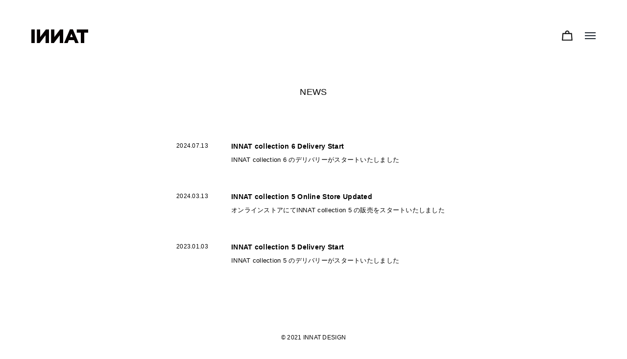

--- FILE ---
content_type: text/html; charset=UTF-8
request_url: https://innat.jp/news/
body_size: 23835
content:
<!DOCTYPE html>

<html class="no-js" lang="ja">

	<head>
		
		<meta http-equiv="content-type" content="text/html" charset="UTF-8" />
		<meta name="viewport" content="width=device-width, initial-scale=1.0, maximum-scale=1.0, user-scalable=no" >
        
        <link rel="profile" href="http://gmpg.org/xfn/11">
		 
		<title>NEWS &#8211; INNAT</title>
<meta name='robots' content='max-image-preview:large' />
	<style>img:is([sizes="auto" i], [sizes^="auto," i]) { contain-intrinsic-size: 3000px 1500px }</style>
	<link rel="alternate" type="application/rss+xml" title="INNAT &raquo; フィード" href="https://innat.jp/feed/" />
<link rel="alternate" type="application/rss+xml" title="INNAT &raquo; コメントフィード" href="https://innat.jp/comments/feed/" />
<script type="text/javascript">
/* <![CDATA[ */
window._wpemojiSettings = {"baseUrl":"https:\/\/s.w.org\/images\/core\/emoji\/16.0.1\/72x72\/","ext":".png","svgUrl":"https:\/\/s.w.org\/images\/core\/emoji\/16.0.1\/svg\/","svgExt":".svg","source":{"concatemoji":"https:\/\/innat.jp\/wp-includes\/js\/wp-emoji-release.min.js?ver=6.8.3"}};
/*! This file is auto-generated */
!function(s,n){var o,i,e;function c(e){try{var t={supportTests:e,timestamp:(new Date).valueOf()};sessionStorage.setItem(o,JSON.stringify(t))}catch(e){}}function p(e,t,n){e.clearRect(0,0,e.canvas.width,e.canvas.height),e.fillText(t,0,0);var t=new Uint32Array(e.getImageData(0,0,e.canvas.width,e.canvas.height).data),a=(e.clearRect(0,0,e.canvas.width,e.canvas.height),e.fillText(n,0,0),new Uint32Array(e.getImageData(0,0,e.canvas.width,e.canvas.height).data));return t.every(function(e,t){return e===a[t]})}function u(e,t){e.clearRect(0,0,e.canvas.width,e.canvas.height),e.fillText(t,0,0);for(var n=e.getImageData(16,16,1,1),a=0;a<n.data.length;a++)if(0!==n.data[a])return!1;return!0}function f(e,t,n,a){switch(t){case"flag":return n(e,"\ud83c\udff3\ufe0f\u200d\u26a7\ufe0f","\ud83c\udff3\ufe0f\u200b\u26a7\ufe0f")?!1:!n(e,"\ud83c\udde8\ud83c\uddf6","\ud83c\udde8\u200b\ud83c\uddf6")&&!n(e,"\ud83c\udff4\udb40\udc67\udb40\udc62\udb40\udc65\udb40\udc6e\udb40\udc67\udb40\udc7f","\ud83c\udff4\u200b\udb40\udc67\u200b\udb40\udc62\u200b\udb40\udc65\u200b\udb40\udc6e\u200b\udb40\udc67\u200b\udb40\udc7f");case"emoji":return!a(e,"\ud83e\udedf")}return!1}function g(e,t,n,a){var r="undefined"!=typeof WorkerGlobalScope&&self instanceof WorkerGlobalScope?new OffscreenCanvas(300,150):s.createElement("canvas"),o=r.getContext("2d",{willReadFrequently:!0}),i=(o.textBaseline="top",o.font="600 32px Arial",{});return e.forEach(function(e){i[e]=t(o,e,n,a)}),i}function t(e){var t=s.createElement("script");t.src=e,t.defer=!0,s.head.appendChild(t)}"undefined"!=typeof Promise&&(o="wpEmojiSettingsSupports",i=["flag","emoji"],n.supports={everything:!0,everythingExceptFlag:!0},e=new Promise(function(e){s.addEventListener("DOMContentLoaded",e,{once:!0})}),new Promise(function(t){var n=function(){try{var e=JSON.parse(sessionStorage.getItem(o));if("object"==typeof e&&"number"==typeof e.timestamp&&(new Date).valueOf()<e.timestamp+604800&&"object"==typeof e.supportTests)return e.supportTests}catch(e){}return null}();if(!n){if("undefined"!=typeof Worker&&"undefined"!=typeof OffscreenCanvas&&"undefined"!=typeof URL&&URL.createObjectURL&&"undefined"!=typeof Blob)try{var e="postMessage("+g.toString()+"("+[JSON.stringify(i),f.toString(),p.toString(),u.toString()].join(",")+"));",a=new Blob([e],{type:"text/javascript"}),r=new Worker(URL.createObjectURL(a),{name:"wpTestEmojiSupports"});return void(r.onmessage=function(e){c(n=e.data),r.terminate(),t(n)})}catch(e){}c(n=g(i,f,p,u))}t(n)}).then(function(e){for(var t in e)n.supports[t]=e[t],n.supports.everything=n.supports.everything&&n.supports[t],"flag"!==t&&(n.supports.everythingExceptFlag=n.supports.everythingExceptFlag&&n.supports[t]);n.supports.everythingExceptFlag=n.supports.everythingExceptFlag&&!n.supports.flag,n.DOMReady=!1,n.readyCallback=function(){n.DOMReady=!0}}).then(function(){return e}).then(function(){var e;n.supports.everything||(n.readyCallback(),(e=n.source||{}).concatemoji?t(e.concatemoji):e.wpemoji&&e.twemoji&&(t(e.twemoji),t(e.wpemoji)))}))}((window,document),window._wpemojiSettings);
/* ]]> */
</script>
<style id='wp-emoji-styles-inline-css' type='text/css'>

	img.wp-smiley, img.emoji {
		display: inline !important;
		border: none !important;
		box-shadow: none !important;
		height: 1em !important;
		width: 1em !important;
		margin: 0 0.07em !important;
		vertical-align: -0.1em !important;
		background: none !important;
		padding: 0 !important;
	}
</style>
<link rel='stylesheet' id='wp-block-library-css' href='https://innat.jp/wp-includes/css/dist/block-library/style.min.css?ver=6.8.3' type='text/css' media='all' />
<style id='classic-theme-styles-inline-css' type='text/css'>
/*! This file is auto-generated */
.wp-block-button__link{color:#fff;background-color:#32373c;border-radius:9999px;box-shadow:none;text-decoration:none;padding:calc(.667em + 2px) calc(1.333em + 2px);font-size:1.125em}.wp-block-file__button{background:#32373c;color:#fff;text-decoration:none}
</style>
<style id='global-styles-inline-css' type='text/css'>
:root{--wp--preset--aspect-ratio--square: 1;--wp--preset--aspect-ratio--4-3: 4/3;--wp--preset--aspect-ratio--3-4: 3/4;--wp--preset--aspect-ratio--3-2: 3/2;--wp--preset--aspect-ratio--2-3: 2/3;--wp--preset--aspect-ratio--16-9: 16/9;--wp--preset--aspect-ratio--9-16: 9/16;--wp--preset--color--black: #000;--wp--preset--color--cyan-bluish-gray: #abb8c3;--wp--preset--color--white: #fff;--wp--preset--color--pale-pink: #f78da7;--wp--preset--color--vivid-red: #cf2e2e;--wp--preset--color--luminous-vivid-orange: #ff6900;--wp--preset--color--luminous-vivid-amber: #fcb900;--wp--preset--color--light-green-cyan: #7bdcb5;--wp--preset--color--vivid-green-cyan: #00d084;--wp--preset--color--pale-cyan-blue: #8ed1fc;--wp--preset--color--vivid-cyan-blue: #0693e3;--wp--preset--color--vivid-purple: #9b51e0;--wp--preset--color--dark-gray: #333;--wp--preset--color--medium-gray: #555;--wp--preset--color--light-gray: #777;--wp--preset--gradient--vivid-cyan-blue-to-vivid-purple: linear-gradient(135deg,rgba(6,147,227,1) 0%,rgb(155,81,224) 100%);--wp--preset--gradient--light-green-cyan-to-vivid-green-cyan: linear-gradient(135deg,rgb(122,220,180) 0%,rgb(0,208,130) 100%);--wp--preset--gradient--luminous-vivid-amber-to-luminous-vivid-orange: linear-gradient(135deg,rgba(252,185,0,1) 0%,rgba(255,105,0,1) 100%);--wp--preset--gradient--luminous-vivid-orange-to-vivid-red: linear-gradient(135deg,rgba(255,105,0,1) 0%,rgb(207,46,46) 100%);--wp--preset--gradient--very-light-gray-to-cyan-bluish-gray: linear-gradient(135deg,rgb(238,238,238) 0%,rgb(169,184,195) 100%);--wp--preset--gradient--cool-to-warm-spectrum: linear-gradient(135deg,rgb(74,234,220) 0%,rgb(151,120,209) 20%,rgb(207,42,186) 40%,rgb(238,44,130) 60%,rgb(251,105,98) 80%,rgb(254,248,76) 100%);--wp--preset--gradient--blush-light-purple: linear-gradient(135deg,rgb(255,206,236) 0%,rgb(152,150,240) 100%);--wp--preset--gradient--blush-bordeaux: linear-gradient(135deg,rgb(254,205,165) 0%,rgb(254,45,45) 50%,rgb(107,0,62) 100%);--wp--preset--gradient--luminous-dusk: linear-gradient(135deg,rgb(255,203,112) 0%,rgb(199,81,192) 50%,rgb(65,88,208) 100%);--wp--preset--gradient--pale-ocean: linear-gradient(135deg,rgb(255,245,203) 0%,rgb(182,227,212) 50%,rgb(51,167,181) 100%);--wp--preset--gradient--electric-grass: linear-gradient(135deg,rgb(202,248,128) 0%,rgb(113,206,126) 100%);--wp--preset--gradient--midnight: linear-gradient(135deg,rgb(2,3,129) 0%,rgb(40,116,252) 100%);--wp--preset--font-size--small: 17px;--wp--preset--font-size--medium: 20px;--wp--preset--font-size--large: 24px;--wp--preset--font-size--x-large: 42px;--wp--preset--font-size--regular: 20px;--wp--preset--font-size--larger: 28px;--wp--preset--spacing--20: 0.44rem;--wp--preset--spacing--30: 0.67rem;--wp--preset--spacing--40: 1rem;--wp--preset--spacing--50: 1.5rem;--wp--preset--spacing--60: 2.25rem;--wp--preset--spacing--70: 3.38rem;--wp--preset--spacing--80: 5.06rem;--wp--preset--shadow--natural: 6px 6px 9px rgba(0, 0, 0, 0.2);--wp--preset--shadow--deep: 12px 12px 50px rgba(0, 0, 0, 0.4);--wp--preset--shadow--sharp: 6px 6px 0px rgba(0, 0, 0, 0.2);--wp--preset--shadow--outlined: 6px 6px 0px -3px rgba(255, 255, 255, 1), 6px 6px rgba(0, 0, 0, 1);--wp--preset--shadow--crisp: 6px 6px 0px rgba(0, 0, 0, 1);}:where(.is-layout-flex){gap: 0.5em;}:where(.is-layout-grid){gap: 0.5em;}body .is-layout-flex{display: flex;}.is-layout-flex{flex-wrap: wrap;align-items: center;}.is-layout-flex > :is(*, div){margin: 0;}body .is-layout-grid{display: grid;}.is-layout-grid > :is(*, div){margin: 0;}:where(.wp-block-columns.is-layout-flex){gap: 2em;}:where(.wp-block-columns.is-layout-grid){gap: 2em;}:where(.wp-block-post-template.is-layout-flex){gap: 1.25em;}:where(.wp-block-post-template.is-layout-grid){gap: 1.25em;}.has-black-color{color: var(--wp--preset--color--black) !important;}.has-cyan-bluish-gray-color{color: var(--wp--preset--color--cyan-bluish-gray) !important;}.has-white-color{color: var(--wp--preset--color--white) !important;}.has-pale-pink-color{color: var(--wp--preset--color--pale-pink) !important;}.has-vivid-red-color{color: var(--wp--preset--color--vivid-red) !important;}.has-luminous-vivid-orange-color{color: var(--wp--preset--color--luminous-vivid-orange) !important;}.has-luminous-vivid-amber-color{color: var(--wp--preset--color--luminous-vivid-amber) !important;}.has-light-green-cyan-color{color: var(--wp--preset--color--light-green-cyan) !important;}.has-vivid-green-cyan-color{color: var(--wp--preset--color--vivid-green-cyan) !important;}.has-pale-cyan-blue-color{color: var(--wp--preset--color--pale-cyan-blue) !important;}.has-vivid-cyan-blue-color{color: var(--wp--preset--color--vivid-cyan-blue) !important;}.has-vivid-purple-color{color: var(--wp--preset--color--vivid-purple) !important;}.has-black-background-color{background-color: var(--wp--preset--color--black) !important;}.has-cyan-bluish-gray-background-color{background-color: var(--wp--preset--color--cyan-bluish-gray) !important;}.has-white-background-color{background-color: var(--wp--preset--color--white) !important;}.has-pale-pink-background-color{background-color: var(--wp--preset--color--pale-pink) !important;}.has-vivid-red-background-color{background-color: var(--wp--preset--color--vivid-red) !important;}.has-luminous-vivid-orange-background-color{background-color: var(--wp--preset--color--luminous-vivid-orange) !important;}.has-luminous-vivid-amber-background-color{background-color: var(--wp--preset--color--luminous-vivid-amber) !important;}.has-light-green-cyan-background-color{background-color: var(--wp--preset--color--light-green-cyan) !important;}.has-vivid-green-cyan-background-color{background-color: var(--wp--preset--color--vivid-green-cyan) !important;}.has-pale-cyan-blue-background-color{background-color: var(--wp--preset--color--pale-cyan-blue) !important;}.has-vivid-cyan-blue-background-color{background-color: var(--wp--preset--color--vivid-cyan-blue) !important;}.has-vivid-purple-background-color{background-color: var(--wp--preset--color--vivid-purple) !important;}.has-black-border-color{border-color: var(--wp--preset--color--black) !important;}.has-cyan-bluish-gray-border-color{border-color: var(--wp--preset--color--cyan-bluish-gray) !important;}.has-white-border-color{border-color: var(--wp--preset--color--white) !important;}.has-pale-pink-border-color{border-color: var(--wp--preset--color--pale-pink) !important;}.has-vivid-red-border-color{border-color: var(--wp--preset--color--vivid-red) !important;}.has-luminous-vivid-orange-border-color{border-color: var(--wp--preset--color--luminous-vivid-orange) !important;}.has-luminous-vivid-amber-border-color{border-color: var(--wp--preset--color--luminous-vivid-amber) !important;}.has-light-green-cyan-border-color{border-color: var(--wp--preset--color--light-green-cyan) !important;}.has-vivid-green-cyan-border-color{border-color: var(--wp--preset--color--vivid-green-cyan) !important;}.has-pale-cyan-blue-border-color{border-color: var(--wp--preset--color--pale-cyan-blue) !important;}.has-vivid-cyan-blue-border-color{border-color: var(--wp--preset--color--vivid-cyan-blue) !important;}.has-vivid-purple-border-color{border-color: var(--wp--preset--color--vivid-purple) !important;}.has-vivid-cyan-blue-to-vivid-purple-gradient-background{background: var(--wp--preset--gradient--vivid-cyan-blue-to-vivid-purple) !important;}.has-light-green-cyan-to-vivid-green-cyan-gradient-background{background: var(--wp--preset--gradient--light-green-cyan-to-vivid-green-cyan) !important;}.has-luminous-vivid-amber-to-luminous-vivid-orange-gradient-background{background: var(--wp--preset--gradient--luminous-vivid-amber-to-luminous-vivid-orange) !important;}.has-luminous-vivid-orange-to-vivid-red-gradient-background{background: var(--wp--preset--gradient--luminous-vivid-orange-to-vivid-red) !important;}.has-very-light-gray-to-cyan-bluish-gray-gradient-background{background: var(--wp--preset--gradient--very-light-gray-to-cyan-bluish-gray) !important;}.has-cool-to-warm-spectrum-gradient-background{background: var(--wp--preset--gradient--cool-to-warm-spectrum) !important;}.has-blush-light-purple-gradient-background{background: var(--wp--preset--gradient--blush-light-purple) !important;}.has-blush-bordeaux-gradient-background{background: var(--wp--preset--gradient--blush-bordeaux) !important;}.has-luminous-dusk-gradient-background{background: var(--wp--preset--gradient--luminous-dusk) !important;}.has-pale-ocean-gradient-background{background: var(--wp--preset--gradient--pale-ocean) !important;}.has-electric-grass-gradient-background{background: var(--wp--preset--gradient--electric-grass) !important;}.has-midnight-gradient-background{background: var(--wp--preset--gradient--midnight) !important;}.has-small-font-size{font-size: var(--wp--preset--font-size--small) !important;}.has-medium-font-size{font-size: var(--wp--preset--font-size--medium) !important;}.has-large-font-size{font-size: var(--wp--preset--font-size--large) !important;}.has-x-large-font-size{font-size: var(--wp--preset--font-size--x-large) !important;}
:where(.wp-block-post-template.is-layout-flex){gap: 1.25em;}:where(.wp-block-post-template.is-layout-grid){gap: 1.25em;}
:where(.wp-block-columns.is-layout-flex){gap: 2em;}:where(.wp-block-columns.is-layout-grid){gap: 2em;}
:root :where(.wp-block-pullquote){font-size: 1.5em;line-height: 1.6;}
</style>
<link rel='stylesheet' id='hamilton-style-css' href='https://innat.jp/wp-content/themes/innatsite/style.css?ver%5B0%5D=hamilton-fonts' type='text/css' media='' />
<script type="text/javascript" src="https://innat.jp/wp-includes/js/jquery/jquery.min.js?ver=3.7.1" id="jquery-core-js"></script>
<script type="text/javascript" src="https://innat.jp/wp-includes/js/jquery/jquery-migrate.min.js?ver=3.4.1" id="jquery-migrate-js"></script>
<link rel="https://api.w.org/" href="https://innat.jp/wp-json/" /><link rel="EditURI" type="application/rsd+xml" title="RSD" href="https://innat.jp/xmlrpc.php?rsd" />
<meta name="generator" content="WordPress 6.8.3" />
		<script>jQuery( 'html' ).removeClass( 'no-js' ).addClass( 'js' );</script>
		<link rel="icon" href="https://innat.jp/wp-content/uploads/2021/12/cropped-facion-32x32.png" sizes="32x32" />
<link rel="icon" href="https://innat.jp/wp-content/uploads/2021/12/cropped-facion-192x192.png" sizes="192x192" />
<link rel="apple-touch-icon" href="https://innat.jp/wp-content/uploads/2021/12/cropped-facion-180x180.png" />
<meta name="msapplication-TileImage" content="https://innat.jp/wp-content/uploads/2021/12/cropped-facion-270x270.png" />
	
	</head>
	
	<body class="blog wp-theme-innatsite">

		
		<a class="skip-link button" href="#site-content">Skip to the content</a>
    
        <header class="section-inner site-header">
        	<div>
        		<h1><a href="https://innat.jp"><img src="https://innat.jp/wp-content/themes/innatsite/assets/image/head_logo.svg"></a></h1>
        	</div>
			<div class="shop-icon">
				<a href="https://innatstore.myshopify.com" target="_blank"><img src="https://innat.jp/wp-content/themes/innatsite/assets/image/icon_shop.png"></a>
			</div>
			
			<button class="nav-toggle">
				<span class="screen-reader-text">Toggle menu</span>
				<div class="bars">
					<div class="bar"></div>
					<div class="bar"></div>
					<div class="bar"></div>
				</div>
			</button><!-- .nav-toggle -->

			<div class="alt-nav-wrapper">
			
				<ul class="alt-nav">

					<li id="menu-item-224" class="menu-item menu-item-type-custom menu-item-object-custom menu-item-224"><a href="https://store.innat.jp/">ONLINE STORE</a></li>
<li id="menu-item-199" class="menu-item menu-item-type-post_type menu-item-object-collection menu-item-199"><a href="https://innat.jp/collection/collection01/">01</a></li>
<li id="menu-item-181" class="menu-item menu-item-type-post_type menu-item-object-collection menu-item-181"><a href="https://innat.jp/collection/collection02/">02</a></li>
<li id="menu-item-310" class="menu-item menu-item-type-post_type menu-item-object-collection menu-item-310"><a href="https://innat.jp/collection/collection03/">03</a></li>
<li id="menu-item-381" class="menu-item menu-item-type-post_type menu-item-object-collection menu-item-381"><a href="https://innat.jp/collection/collection04/">04</a></li>
<li id="menu-item-65" class="menu-item menu-item-type-post_type menu-item-object-page menu-item-65"><a href="https://innat.jp/about/">ABOUT</a></li>
<li id="menu-item-88" class="menu-item menu-item-type-post_type menu-item-object-page current-menu-item page_item page-item-84 current_page_item current_page_parent menu-item-88"><a href="https://innat.jp/news/" aria-current="page">NEWS</a></li>
<li id="menu-item-66" class="menu-item menu-item-type-post_type menu-item-object-page menu-item-66"><a href="https://innat.jp/stockist/">STOCKIST</a></li>
<li id="menu-item-67" class="menu-item menu-item-type-custom menu-item-object-custom menu-item-67"><a target="_blank" href="https://store.innat.jp/pages/contact">CONTACT</a></li>
<li id="menu-item-94" class="menu-item menu-item-type-custom menu-item-object-custom menu-item-94"><a target="_blank" href="https://www.instagram.com/innat_official/">Instagram</a></li>
				</ul><!-- .alt-nav -->

			</div><!-- .alt-nav-wrapper -->

        </header><!-- header -->
		
				
		<nav class="site-nav">
		
			<div class="section-inner menus group">	
				<ul class="menu">
					<li class="menu-item menu-item-type-custom menu-item-object-custom menu-item-224"><a target="_blank" href="https://store.innat.jp/">ONLINE STORE</a></li>
					<li id="collection_open"><span>COLLECTION</span> ＋</li>
					<li class="menu-item menu-item-type-post_type menu-item-object-page menu-item-65"><a href="/about/">ABOUT</a></li>
					<li class="menu-item menu-item-type-post_type menu-item-object-page menu-item-88"><a href="/news/">NEWS</a></li>
					<li class="menu-item menu-item-type-post_type menu-item-object-page menu-item-66"><a href="/stockist/">STOCKIST</a></li>
					<li class="menu-item menu-item-type-custom menu-item-object-custom menu-item-67"><a target="_blank" rel="noopener" href="https://store.innat.jp/pages/contact">CONTACT</a></li>
					<li class="menu-item menu-item-type-custom menu-item-object-custom menu-item-94"><a target="_blank" rel="noopener" href="https://www.instagram.com/innat_official/">Instagram</a></li>
				</ul>
				<div class="submenu">
					<p class="ttl">COLLECTION</p>
					<ul>
						<li><a href="https://innat.jp/collection/collection01/">01</a></li>
						<li><a href="https://innat.jp/collection/collection02/">02</a></li>
						<li><a href="https://innat.jp/collection/collection03/">03</a></li>
						<li><a href="https://innat.jp/collection/collection04/">04</a></li>
						<li><a href="https://innat.jp/collection/05/">05</a></li>
						<li><a href="https://innat.jp/collection/06/">06</a></li>
						<li><a href="https://innat.jp/collection/07/">07</a></li>
						<li><a href="https://innat.jp/collection/08/">08</a></li>
					</ul>
					<div id="collection_close">×</div>
				</div>
<!--
				<ul id="menu-%e3%82%b0%e3%83%ad%e3%83%8a%e3%83%93-1" class="menu"><li class="menu-item menu-item-type-custom menu-item-object-custom menu-item-224"><a href="https://store.innat.jp/">ONLINE STORE</a></li>
<li class="menu-item menu-item-type-post_type menu-item-object-collection menu-item-199"><a href="https://innat.jp/collection/collection01/">01</a></li>
<li class="menu-item menu-item-type-post_type menu-item-object-collection menu-item-181"><a href="https://innat.jp/collection/collection02/">02</a></li>
<li class="menu-item menu-item-type-post_type menu-item-object-collection menu-item-310"><a href="https://innat.jp/collection/collection03/">03</a></li>
<li class="menu-item menu-item-type-post_type menu-item-object-collection menu-item-381"><a href="https://innat.jp/collection/collection04/">04</a></li>
<li class="menu-item menu-item-type-post_type menu-item-object-page menu-item-65"><a href="https://innat.jp/about/">ABOUT</a></li>
<li class="menu-item menu-item-type-post_type menu-item-object-page current-menu-item page_item page-item-84 current_page_item current_page_parent menu-item-88"><a href="https://innat.jp/news/" aria-current="page">NEWS</a></li>
<li class="menu-item menu-item-type-post_type menu-item-object-page menu-item-66"><a href="https://innat.jp/stockist/">STOCKIST</a></li>
<li class="menu-item menu-item-type-custom menu-item-object-custom menu-item-67"><a target="_blank" href="https://store.innat.jp/pages/contact">CONTACT</a></li>
<li class="menu-item menu-item-type-custom menu-item-object-custom menu-item-94"><a target="_blank" href="https://www.instagram.com/innat_official/">Instagram</a></li>
</ul>-->				
			
			</div>
		
				
		</nav><!-- .site-nav -->

		<main id="site-content">

<header class="page-header section-inner thin">
			
<div>

	<h1 class="title entry-title">NEWS</h1>					
</div>

</header>
<div class="entry-content section-inner thin">


<dl class="news">
	<dt>2024.07.13</dt>
	<dd>
		<h2>INNAT collection 6 Delivery Start</h2>
		<p>
<p>INNAT collection 6 のデリバリーがスタートいたしました</p>
</p>
	</dd>
</dl>


<dl class="news">
	<dt>2024.03.13</dt>
	<dd>
		<h2>INNAT collection 5 Online Store Updated</h2>
		<p>
<p>オンラインストアにてINNAT collection 5 の販売をスタートいたしました</p>
</p>
	</dd>
</dl>


<dl class="news">
	<dt>2023.01.03</dt>
	<dd>
		<h2>INNAT collection 5 Delivery Start</h2>
		<p>
<p>INNAT collection 5 のデリバリーがスタートいたしました</p>
</p>
	</dd>
</dl>

	</div>
		</main>
		
		<footer class="site-footer section-inner">

			<p>&copy; 2021 INNAT DESIGN</p>

		</footer><!-- footer -->
	    
	    <script type="speculationrules">
{"prefetch":[{"source":"document","where":{"and":[{"href_matches":"\/*"},{"not":{"href_matches":["\/wp-*.php","\/wp-admin\/*","\/wp-content\/uploads\/*","\/wp-content\/*","\/wp-content\/plugins\/*","\/wp-content\/themes\/innatsite\/*","\/*\\?(.+)"]}},{"not":{"selector_matches":"a[rel~=\"nofollow\"]"}},{"not":{"selector_matches":".no-prefetch, .no-prefetch a"}}]},"eagerness":"conservative"}]}
</script>
<script type="text/javascript" src="https://innat.jp/wp-includes/js/imagesloaded.min.js?ver=5.0.0" id="imagesloaded-js"></script>
<script type="text/javascript" src="https://innat.jp/wp-includes/js/masonry.min.js?ver=4.2.2" id="masonry-js"></script>
<script type="text/javascript" src="https://innat.jp/wp-content/themes/innatsite/assets/js/global.js?ver=6.8.3" id="hamilton_global-js"></script>
	        
	</body>
</html>
<!--
Performance optimized by W3 Total Cache. Learn more: https://www.boldgrid.com/w3-total-cache/


Served from: innat.jp @ 2025-11-24 20:34:33 by W3 Total Cache
-->

--- FILE ---
content_type: image/svg+xml
request_url: https://innat.jp/wp-content/themes/innatsite/assets/image/head_logo.svg
body_size: 881
content:
<svg xmlns="http://www.w3.org/2000/svg" width="116" height="27.91" viewBox="0 0 116 27.91">
  <defs>
    <style>
      .cls-1 {
        fill: #050000;
      }
    </style>
  </defs>
  <g id="レイヤー_2" data-name="レイヤー 2">
    <g id="レイヤー_1-2" data-name="レイヤー 1">
      <g>
        <polygon class="cls-1" points="64.88 27.91 64.88 0.19 58.7 0.19 46.95 15.63 46.95 0.19 40.14 0.19 40.14 27.91 45.9 27.91 58.06 11.94 58.06 27.91 64.88 27.91"/>
        <path class="cls-1" d="M78.7,0,66.83,27.91h7.25l2.44-6H87.13l2.44,6h7.1L84.79,0ZM79,15.72l2.79-6.81,2.78,6.81Z"/>
        <polygon class="cls-1" points="116 0.19 92.86 0.19 92.86 6.63 100.98 6.63 100.98 27.91 107.88 27.91 107.88 6.63 116 6.63 116 0.19"/>
        <rect class="cls-1" y="0.19" width="6.9" height="27.72"/>
        <polygon class="cls-1" points="35.88 27.91 35.88 0.19 29.7 0.19 17.95 15.63 17.95 0.19 11.13 0.19 11.13 27.91 16.89 27.91 29.06 11.94 29.06 27.91 35.88 27.91"/>
      </g>
    </g>
  </g>
</svg>
